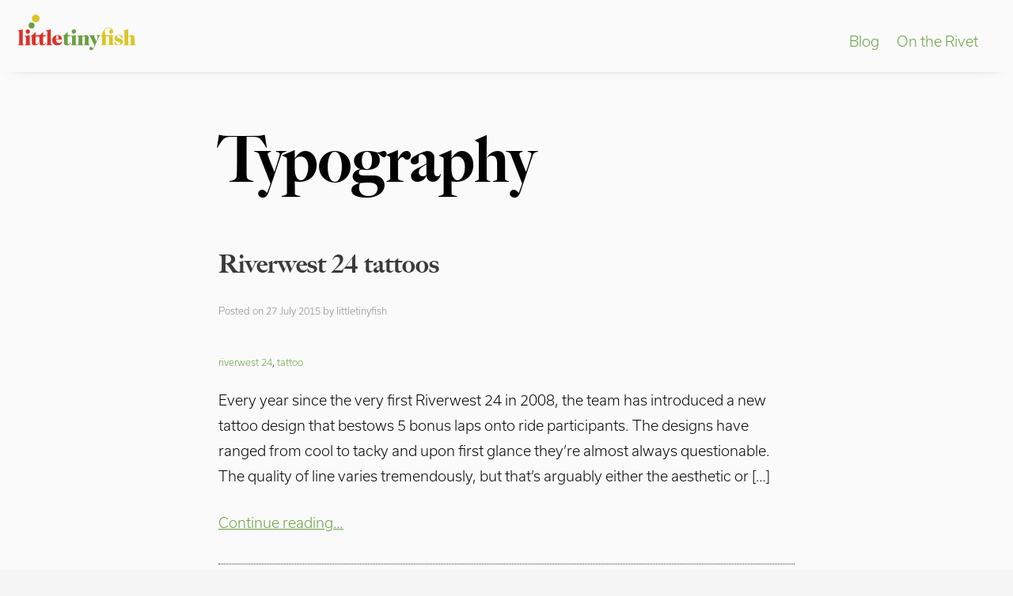

--- FILE ---
content_type: text/html; charset=UTF-8
request_url: https://littletinyfish.com/design/typography/
body_size: 5023
content:
<!doctype html>
<html lang="en-US">
<head>
	<meta charset="UTF-8">
	<meta name="viewport" content="width=device-width, initial-scale=1">
	<link rel="profile" href="https://gmpg.org/xfn/11">

	<title>Typography &#8211; Little Tiny Fish</title>
<meta name='robots' content='max-image-preview:large' />
<link rel="alternate" type="application/rss+xml" title="Little Tiny Fish &raquo; Feed" href="https://littletinyfish.com/feed/" />
<link rel="alternate" type="application/rss+xml" title="Little Tiny Fish &raquo; Comments Feed" href="https://littletinyfish.com/comments/feed/" />
<link rel="alternate" type="application/rss+xml" title="Little Tiny Fish &raquo; Typography Category Feed" href="https://littletinyfish.com/design/typography/feed/" />
<script type="text/javascript">
window._wpemojiSettings = {"baseUrl":"https:\/\/s.w.org\/images\/core\/emoji\/14.0.0\/72x72\/","ext":".png","svgUrl":"https:\/\/s.w.org\/images\/core\/emoji\/14.0.0\/svg\/","svgExt":".svg","source":{"concatemoji":"https:\/\/littletinyfish.com\/wordpress\/wp-includes\/js\/wp-emoji-release.min.js?ver=6.1.9"}};
/*! This file is auto-generated */
!function(e,a,t){var n,r,o,i=a.createElement("canvas"),p=i.getContext&&i.getContext("2d");function s(e,t){var a=String.fromCharCode,e=(p.clearRect(0,0,i.width,i.height),p.fillText(a.apply(this,e),0,0),i.toDataURL());return p.clearRect(0,0,i.width,i.height),p.fillText(a.apply(this,t),0,0),e===i.toDataURL()}function c(e){var t=a.createElement("script");t.src=e,t.defer=t.type="text/javascript",a.getElementsByTagName("head")[0].appendChild(t)}for(o=Array("flag","emoji"),t.supports={everything:!0,everythingExceptFlag:!0},r=0;r<o.length;r++)t.supports[o[r]]=function(e){if(p&&p.fillText)switch(p.textBaseline="top",p.font="600 32px Arial",e){case"flag":return s([127987,65039,8205,9895,65039],[127987,65039,8203,9895,65039])?!1:!s([55356,56826,55356,56819],[55356,56826,8203,55356,56819])&&!s([55356,57332,56128,56423,56128,56418,56128,56421,56128,56430,56128,56423,56128,56447],[55356,57332,8203,56128,56423,8203,56128,56418,8203,56128,56421,8203,56128,56430,8203,56128,56423,8203,56128,56447]);case"emoji":return!s([129777,127995,8205,129778,127999],[129777,127995,8203,129778,127999])}return!1}(o[r]),t.supports.everything=t.supports.everything&&t.supports[o[r]],"flag"!==o[r]&&(t.supports.everythingExceptFlag=t.supports.everythingExceptFlag&&t.supports[o[r]]);t.supports.everythingExceptFlag=t.supports.everythingExceptFlag&&!t.supports.flag,t.DOMReady=!1,t.readyCallback=function(){t.DOMReady=!0},t.supports.everything||(n=function(){t.readyCallback()},a.addEventListener?(a.addEventListener("DOMContentLoaded",n,!1),e.addEventListener("load",n,!1)):(e.attachEvent("onload",n),a.attachEvent("onreadystatechange",function(){"complete"===a.readyState&&t.readyCallback()})),(e=t.source||{}).concatemoji?c(e.concatemoji):e.wpemoji&&e.twemoji&&(c(e.twemoji),c(e.wpemoji)))}(window,document,window._wpemojiSettings);
</script>
<style type="text/css">
img.wp-smiley,
img.emoji {
	display: inline !important;
	border: none !important;
	box-shadow: none !important;
	height: 1em !important;
	width: 1em !important;
	margin: 0 0.07em !important;
	vertical-align: -0.1em !important;
	background: none !important;
	padding: 0 !important;
}
</style>
	<link rel='stylesheet' id='ltf-theme-enhancer-styles-css' href='https://littletinyfish.com/wordpress/wp-content/plugins/ltf-theme-enhancer-styles-1.23.0211/ltf-theme-enhancer-styles.css?ver=1.23.0211-1506' type='text/css' media='all' />
<link rel='stylesheet' id='wp-block-library-css' href='https://littletinyfish.com/wordpress/wp-includes/css/dist/block-library/style.min.css?ver=6.1.9' type='text/css' media='all' />
<link rel='stylesheet' id='classic-theme-styles-css' href='https://littletinyfish.com/wordpress/wp-includes/css/classic-themes.min.css?ver=1' type='text/css' media='all' />
<style id='global-styles-inline-css' type='text/css'>
body{--wp--preset--color--black: #000000;--wp--preset--color--cyan-bluish-gray: #abb8c3;--wp--preset--color--white: #ffffff;--wp--preset--color--pale-pink: #f78da7;--wp--preset--color--vivid-red: #cf2e2e;--wp--preset--color--luminous-vivid-orange: #ff6900;--wp--preset--color--luminous-vivid-amber: #fcb900;--wp--preset--color--light-green-cyan: #7bdcb5;--wp--preset--color--vivid-green-cyan: #00d084;--wp--preset--color--pale-cyan-blue: #8ed1fc;--wp--preset--color--vivid-cyan-blue: #0693e3;--wp--preset--color--vivid-purple: #9b51e0;--wp--preset--gradient--vivid-cyan-blue-to-vivid-purple: linear-gradient(135deg,rgba(6,147,227,1) 0%,rgb(155,81,224) 100%);--wp--preset--gradient--light-green-cyan-to-vivid-green-cyan: linear-gradient(135deg,rgb(122,220,180) 0%,rgb(0,208,130) 100%);--wp--preset--gradient--luminous-vivid-amber-to-luminous-vivid-orange: linear-gradient(135deg,rgba(252,185,0,1) 0%,rgba(255,105,0,1) 100%);--wp--preset--gradient--luminous-vivid-orange-to-vivid-red: linear-gradient(135deg,rgba(255,105,0,1) 0%,rgb(207,46,46) 100%);--wp--preset--gradient--very-light-gray-to-cyan-bluish-gray: linear-gradient(135deg,rgb(238,238,238) 0%,rgb(169,184,195) 100%);--wp--preset--gradient--cool-to-warm-spectrum: linear-gradient(135deg,rgb(74,234,220) 0%,rgb(151,120,209) 20%,rgb(207,42,186) 40%,rgb(238,44,130) 60%,rgb(251,105,98) 80%,rgb(254,248,76) 100%);--wp--preset--gradient--blush-light-purple: linear-gradient(135deg,rgb(255,206,236) 0%,rgb(152,150,240) 100%);--wp--preset--gradient--blush-bordeaux: linear-gradient(135deg,rgb(254,205,165) 0%,rgb(254,45,45) 50%,rgb(107,0,62) 100%);--wp--preset--gradient--luminous-dusk: linear-gradient(135deg,rgb(255,203,112) 0%,rgb(199,81,192) 50%,rgb(65,88,208) 100%);--wp--preset--gradient--pale-ocean: linear-gradient(135deg,rgb(255,245,203) 0%,rgb(182,227,212) 50%,rgb(51,167,181) 100%);--wp--preset--gradient--electric-grass: linear-gradient(135deg,rgb(202,248,128) 0%,rgb(113,206,126) 100%);--wp--preset--gradient--midnight: linear-gradient(135deg,rgb(2,3,129) 0%,rgb(40,116,252) 100%);--wp--preset--duotone--dark-grayscale: url('#wp-duotone-dark-grayscale');--wp--preset--duotone--grayscale: url('#wp-duotone-grayscale');--wp--preset--duotone--purple-yellow: url('#wp-duotone-purple-yellow');--wp--preset--duotone--blue-red: url('#wp-duotone-blue-red');--wp--preset--duotone--midnight: url('#wp-duotone-midnight');--wp--preset--duotone--magenta-yellow: url('#wp-duotone-magenta-yellow');--wp--preset--duotone--purple-green: url('#wp-duotone-purple-green');--wp--preset--duotone--blue-orange: url('#wp-duotone-blue-orange');--wp--preset--font-size--small: 13px;--wp--preset--font-size--medium: 20px;--wp--preset--font-size--large: 36px;--wp--preset--font-size--x-large: 42px;--wp--preset--spacing--20: 0.44rem;--wp--preset--spacing--30: 0.67rem;--wp--preset--spacing--40: 1rem;--wp--preset--spacing--50: 1.5rem;--wp--preset--spacing--60: 2.25rem;--wp--preset--spacing--70: 3.38rem;--wp--preset--spacing--80: 5.06rem;}:where(.is-layout-flex){gap: 0.5em;}body .is-layout-flow > .alignleft{float: left;margin-inline-start: 0;margin-inline-end: 2em;}body .is-layout-flow > .alignright{float: right;margin-inline-start: 2em;margin-inline-end: 0;}body .is-layout-flow > .aligncenter{margin-left: auto !important;margin-right: auto !important;}body .is-layout-constrained > .alignleft{float: left;margin-inline-start: 0;margin-inline-end: 2em;}body .is-layout-constrained > .alignright{float: right;margin-inline-start: 2em;margin-inline-end: 0;}body .is-layout-constrained > .aligncenter{margin-left: auto !important;margin-right: auto !important;}body .is-layout-constrained > :where(:not(.alignleft):not(.alignright):not(.alignfull)){max-width: var(--wp--style--global--content-size);margin-left: auto !important;margin-right: auto !important;}body .is-layout-constrained > .alignwide{max-width: var(--wp--style--global--wide-size);}body .is-layout-flex{display: flex;}body .is-layout-flex{flex-wrap: wrap;align-items: center;}body .is-layout-flex > *{margin: 0;}:where(.wp-block-columns.is-layout-flex){gap: 2em;}.has-black-color{color: var(--wp--preset--color--black) !important;}.has-cyan-bluish-gray-color{color: var(--wp--preset--color--cyan-bluish-gray) !important;}.has-white-color{color: var(--wp--preset--color--white) !important;}.has-pale-pink-color{color: var(--wp--preset--color--pale-pink) !important;}.has-vivid-red-color{color: var(--wp--preset--color--vivid-red) !important;}.has-luminous-vivid-orange-color{color: var(--wp--preset--color--luminous-vivid-orange) !important;}.has-luminous-vivid-amber-color{color: var(--wp--preset--color--luminous-vivid-amber) !important;}.has-light-green-cyan-color{color: var(--wp--preset--color--light-green-cyan) !important;}.has-vivid-green-cyan-color{color: var(--wp--preset--color--vivid-green-cyan) !important;}.has-pale-cyan-blue-color{color: var(--wp--preset--color--pale-cyan-blue) !important;}.has-vivid-cyan-blue-color{color: var(--wp--preset--color--vivid-cyan-blue) !important;}.has-vivid-purple-color{color: var(--wp--preset--color--vivid-purple) !important;}.has-black-background-color{background-color: var(--wp--preset--color--black) !important;}.has-cyan-bluish-gray-background-color{background-color: var(--wp--preset--color--cyan-bluish-gray) !important;}.has-white-background-color{background-color: var(--wp--preset--color--white) !important;}.has-pale-pink-background-color{background-color: var(--wp--preset--color--pale-pink) !important;}.has-vivid-red-background-color{background-color: var(--wp--preset--color--vivid-red) !important;}.has-luminous-vivid-orange-background-color{background-color: var(--wp--preset--color--luminous-vivid-orange) !important;}.has-luminous-vivid-amber-background-color{background-color: var(--wp--preset--color--luminous-vivid-amber) !important;}.has-light-green-cyan-background-color{background-color: var(--wp--preset--color--light-green-cyan) !important;}.has-vivid-green-cyan-background-color{background-color: var(--wp--preset--color--vivid-green-cyan) !important;}.has-pale-cyan-blue-background-color{background-color: var(--wp--preset--color--pale-cyan-blue) !important;}.has-vivid-cyan-blue-background-color{background-color: var(--wp--preset--color--vivid-cyan-blue) !important;}.has-vivid-purple-background-color{background-color: var(--wp--preset--color--vivid-purple) !important;}.has-black-border-color{border-color: var(--wp--preset--color--black) !important;}.has-cyan-bluish-gray-border-color{border-color: var(--wp--preset--color--cyan-bluish-gray) !important;}.has-white-border-color{border-color: var(--wp--preset--color--white) !important;}.has-pale-pink-border-color{border-color: var(--wp--preset--color--pale-pink) !important;}.has-vivid-red-border-color{border-color: var(--wp--preset--color--vivid-red) !important;}.has-luminous-vivid-orange-border-color{border-color: var(--wp--preset--color--luminous-vivid-orange) !important;}.has-luminous-vivid-amber-border-color{border-color: var(--wp--preset--color--luminous-vivid-amber) !important;}.has-light-green-cyan-border-color{border-color: var(--wp--preset--color--light-green-cyan) !important;}.has-vivid-green-cyan-border-color{border-color: var(--wp--preset--color--vivid-green-cyan) !important;}.has-pale-cyan-blue-border-color{border-color: var(--wp--preset--color--pale-cyan-blue) !important;}.has-vivid-cyan-blue-border-color{border-color: var(--wp--preset--color--vivid-cyan-blue) !important;}.has-vivid-purple-border-color{border-color: var(--wp--preset--color--vivid-purple) !important;}.has-vivid-cyan-blue-to-vivid-purple-gradient-background{background: var(--wp--preset--gradient--vivid-cyan-blue-to-vivid-purple) !important;}.has-light-green-cyan-to-vivid-green-cyan-gradient-background{background: var(--wp--preset--gradient--light-green-cyan-to-vivid-green-cyan) !important;}.has-luminous-vivid-amber-to-luminous-vivid-orange-gradient-background{background: var(--wp--preset--gradient--luminous-vivid-amber-to-luminous-vivid-orange) !important;}.has-luminous-vivid-orange-to-vivid-red-gradient-background{background: var(--wp--preset--gradient--luminous-vivid-orange-to-vivid-red) !important;}.has-very-light-gray-to-cyan-bluish-gray-gradient-background{background: var(--wp--preset--gradient--very-light-gray-to-cyan-bluish-gray) !important;}.has-cool-to-warm-spectrum-gradient-background{background: var(--wp--preset--gradient--cool-to-warm-spectrum) !important;}.has-blush-light-purple-gradient-background{background: var(--wp--preset--gradient--blush-light-purple) !important;}.has-blush-bordeaux-gradient-background{background: var(--wp--preset--gradient--blush-bordeaux) !important;}.has-luminous-dusk-gradient-background{background: var(--wp--preset--gradient--luminous-dusk) !important;}.has-pale-ocean-gradient-background{background: var(--wp--preset--gradient--pale-ocean) !important;}.has-electric-grass-gradient-background{background: var(--wp--preset--gradient--electric-grass) !important;}.has-midnight-gradient-background{background: var(--wp--preset--gradient--midnight) !important;}.has-small-font-size{font-size: var(--wp--preset--font-size--small) !important;}.has-medium-font-size{font-size: var(--wp--preset--font-size--medium) !important;}.has-large-font-size{font-size: var(--wp--preset--font-size--large) !important;}.has-x-large-font-size{font-size: var(--wp--preset--font-size--x-large) !important;}
.wp-block-navigation a:where(:not(.wp-element-button)){color: inherit;}
:where(.wp-block-columns.is-layout-flex){gap: 2em;}
.wp-block-pullquote{font-size: 1.5em;line-height: 1.6;}
</style>
<link rel='stylesheet' id='littletinyfish-style-css' href='https://littletinyfish.com/wordpress/wp-content/themes/littletinyfish/style.css?ver=1.23.0211-1919' type='text/css' media='all' />
<link rel="https://api.w.org/" href="https://littletinyfish.com/wp-json/" /><link rel="alternate" type="application/json" href="https://littletinyfish.com/wp-json/wp/v2/categories/141" /><link rel="EditURI" type="application/rsd+xml" title="RSD" href="https://littletinyfish.com/wordpress/xmlrpc.php?rsd" />
<link rel="wlwmanifest" type="application/wlwmanifest+xml" href="https://littletinyfish.com/wordpress/wp-includes/wlwmanifest.xml" />
<meta name="generator" content="WordPress 6.1.9" />
<style>
		</style>
				<style type="text/css">
					.site-title,
			.site-description {
				position: absolute;
				clip: rect(1px, 1px, 1px, 1px);
			}
				</style>
		<style type="text/css" id="custom-background-css">
body.custom-background { background-image: url("https://littletinyfish.com/wordpress/wp-content/uploads/2023/01/bg2.png"); background-position: left top; background-size: auto; background-repeat: repeat; background-attachment: fixed; }
</style>
	<link rel="icon" href="https://littletinyfish.com/wordpress/wp-content/uploads/2017/12/cropped-logo-2017-bubbles-32x32.gif" sizes="32x32" />
<link rel="icon" href="https://littletinyfish.com/wordpress/wp-content/uploads/2017/12/cropped-logo-2017-bubbles-192x192.gif" sizes="192x192" />
<link rel="apple-touch-icon" href="https://littletinyfish.com/wordpress/wp-content/uploads/2017/12/cropped-logo-2017-bubbles-180x180.gif" />
<meta name="msapplication-TileImage" content="https://littletinyfish.com/wordpress/wp-content/uploads/2017/12/cropped-logo-2017-bubbles-270x270.gif" />
	<!-- Fonts -->
	<link rel="stylesheet" href="https://use.typekit.net/aiu1ypy.css">
</head>

<body class="archive category category-typography category-141 custom-background wp-custom-logo hfeed no-sidebar">
<div id="page" class="site">
	<a class="skip-link screen-reader-text" href="#content">Skip to content</a>

	<header id="masthead" class="site-header">
		<div class="site-branding">
			<a href="https://littletinyfish.com/" class="custom-logo-link" rel="home"><img width="792" height="242" src="https://littletinyfish.com/wordpress/wp-content/uploads/2019/10/logo-2019.svg" class="custom-logo" alt="Little Tiny Fish" decoding="async" /></a>				<p class="site-title"><a href="https://littletinyfish.com/" rel="home">Little Tiny Fish</a></p>
								<p class="site-description">A designer from Milwaukee, WI</p>
					</div><!-- .site-branding -->

		<nav id="site-navigation" class="main-navigation">
			<button class="menu-toggle" aria-controls="primary-menu" aria-expanded="false"></button>
			<div class="menu-main-container"><ul id="primary-menu" class="menu"><li id="menu-item-665" class="menu-item menu-item-type-taxonomy menu-item-object-category menu-item-665"><a href="https://littletinyfish.com/blog/">Blog</a></li>
<li id="menu-item-663" class="menu-item menu-item-type-custom menu-item-object-custom menu-item-663"><a href="http://littletinyfish.com/on-the-rivet">On the Rivet</a></li>
</ul></div>		</nav><!-- #site-navigation -->
	</header><!-- #masthead -->

	<div id="content" class="site-content">

	<div id="primary" class="content-area">
		<main id="main" class="site-main">

		
			<header class="page-header">
				<h1 class="page-title"><span class="screen-reader-text">Category: </span><span>Typography</span></h1>			</header><!-- .page-header -->

			
<article id="post-329" class="post-329 post type-post status-publish format-standard hentry category-blog category-cycling category-design category-milwaukee category-typography tag-riverwest-24 tag-tattoo">
	<header class="entry-header">
		<h2 class="entry-title"><a href="https://littletinyfish.com/riverwest-24-tattoos/" rel="bookmark">Riverwest 24 tattoos</a></h2>			<div class="entry-meta">
				<span class="posted-on">Posted on <a href="https://littletinyfish.com/riverwest-24-tattoos/" rel="bookmark"><time class="entry-date published" datetime="2015-07-27T15:33:17-05:00">27 July 2015</time><time class="updated" datetime="2025-07-21T15:27:03-05:00">21 July 2025</time></a></span><span class="byline"> by <span class="author vcard"><a class="url fn n" href="https://littletinyfish.com/author/littletinyfish/">littletinyfish</a></span></span>			</div><!-- .entry-meta -->
		
		
	</header><!-- .entry-header -->

	
	<div class="entry-content">
		<span class="tags-links"><a href="https://littletinyfish.com/tag/riverwest-24/" rel="tag">riverwest 24</a>, <a href="https://littletinyfish.com/tag/tattoo/" rel="tag">tattoo</a></span><p>Every year since the very first Riverwest 24 in 2008, the team has introduced a new tattoo design that bestows 5 bonus laps onto ride participants. The designs have ranged from cool to tacky and upon first glance they&#8217;re almost always questionable. The quality of line varies tremendously, but that&#8217;s arguably either the aesthetic or [&hellip;]</p>
<a href="https://littletinyfish.com/riverwest-24-tattoos/" title="Riverwest 24 tattoos">Continue reading&hellip;</a>	</div><!-- .entry-content -->

	<footer class="entry-footer">
		<span class="cat-links">Posted in <a href="https://littletinyfish.com/blog/" rel="category tag">Blog</a>, <a href="https://littletinyfish.com/cycling/" rel="category tag">Cycling</a>, <a href="https://littletinyfish.com/design/" rel="category tag">Design</a>, <a href="https://littletinyfish.com/milwaukee/" rel="category tag">Milwaukee</a>, <a href="https://littletinyfish.com/design/typography/" rel="category tag">Typography</a></span>	</footer><!-- .entry-footer -->
</article><!-- #post-329 -->

		</main><!-- #main -->
	</div><!-- #primary -->
	<span class="wp-page-type">Archive</span>

	</div><!-- #content -->

	<footer id="colophon" class="site-footer">
		<div class="site-info">
			<span>&copy; 2019-present Little Tiny Fish.</span>
			<div class="menu-social-ltf-container"><ul id="menu-social-ltf" class="menu"><li id="menu-item-656" class="instagram menu-item menu-item-type-custom menu-item-object-custom menu-item-656"><a title="Follow Jason McDowell on Instagram" href="http://instagram.com/littletinyfish"><span am_icon="instagram"></span></a></li>
<li id="menu-item-254" class="twitter menu-item menu-item-type-custom menu-item-object-custom menu-item-254"><a title="Follow Jason McDowell on Twitter" href="https://twitter.com/littletinyfish"><span am_icon="twitter"></span></a></li>
<li id="menu-item-255" class="facebook menu-item menu-item-type-custom menu-item-object-custom menu-item-255"><a title="Follow Jason McDowell on Facebook" href="https://facebook.com/littletinyfish"><span am_icon="facebook"></span></a></li>
</ul></div>		</div><!-- .site-info -->
	</footer><!-- #colophon -->
</div><!-- #page -->

<script type='text/javascript' src='https://littletinyfish.com/wordpress/wp-content/themes/littletinyfish/js/navigation.js?ver=1.23.0211' id='littletinyfish-navigation-js'></script>
<script type='text/javascript' src='https://littletinyfish.com/wordpress/wp-content/themes/littletinyfish/js/skip-link-focus-fix.js?ver=1.23.0211' id='littletinyfish-skip-link-focus-fix-js'></script>

<style type="text/css" rel="stylesheet">
	html {
		margin-top: 0 !important;
	}
</style>

</body>
</html>


--- FILE ---
content_type: text/css
request_url: https://littletinyfish.com/wordpress/wp-content/plugins/ltf-theme-enhancer-styles-1.23.0211/ltf-theme-enhancer-styles.css?ver=1.23.0211-1506
body_size: 198
content:
:root{--fs: 18px;--fs-xs: calc( var(--fs) * .5);--fs-s: calc( var(--fs) * .75);--fs-m: calc( var(--fs) * 1.25);--fs-l: calc( var(--fs) * 1.5);--lh: 1.4;--lh_xs: calc( var(--lh) - .4);--lh-s: calc( var(--lh) - .2);--lh-m: calc( var(--lh) + .2);--lh-l: calc( var(--lh) + .4);--lsp: 1em;--lsp-xs: calc( var(--lsp) - .4em);--lsp-s: calc( var(--lsp) - .2em);--lsp-m: calc( var(--lsp) + .2em);--lsp-l: calc( var(--lsp) + .4em);--lsp-xl: calc( var(--lsp) + 1em);--maxw: 1200px;--maxw80: 70ch;--container-padding: var(--lsp) 2ch}@media screen and (min-width: 750px){:root{--container-padding: var(--lsp) 2ch}}@media screen and (min-width: 1020px){:root{--fs: 20px;--container-padding: var(--lsp) 3ch}}@media screen and (min-width: 1400px){:root{--fs: 22px}}.post-type-archive-ltf-portfolio main .entry-meta{display:none}@media screen and (min-width: 750px){.post-type-archive-ltf-portfolio main{margin:0;max-width:unset}.post-type-archive-ltf-portfolio .ltf-portfolio{display:grid;grid-template-columns:1fr 1fr;grid-column-gap:2ch;width:100%}.post-type-archive-ltf-portfolio .ltf-portfolio header{grid-column:2;margin-bottom:0}.post-type-archive-ltf-portfolio .ltf-portfolio .post-thumbnail{grid-column:1;grid-row:1 / span 2;margin:0}.post-type-archive-ltf-portfolio .ltf-portfolio .entry-content{grid-column:2;grid-row:2;margin:0}}


--- FILE ---
content_type: text/css
request_url: https://littletinyfish.com/wordpress/wp-content/themes/littletinyfish/style.css?ver=1.23.0211-1919
body_size: 4945
content:
/*!
Theme Name: littletinyfish
Theme URI: http://underscores.me/
Author: Underscores.me
Author URI: http://underscores.me/
Description: Description
Version: 1.0.0
License: GNU General Public License v2 or later
License URI: LICENSE
Text Domain: littletinyfish
Tags: custom-background, custom-logo, custom-menu, featured-images, threaded-comments, translation-ready

This theme, like WordPress, is licensed under the GPL.
Use it to make something cool, have fun, and share what you've learned with others.

littletinyfish is based on Underscores https://underscores.me/, (C) 2012-2017 Automattic, Inc.
Underscores is distributed under the terms of the GNU GPL v2 or later.

Normalizing styles have been helped along thanks to the fine work of
Nicolas Gallagher and Jonathan Neal https://necolas.github.io/normalize.css/
*/html{line-height:1.15;-webkit-text-size-adjust:100%}body{margin:0}h1{font-size:2em;margin:0.67em 0}hr{box-sizing:content-box;height:0;overflow:visible}pre{font-family:monospace, monospace;font-size:1em}a{background-color:transparent}abbr[title]{border-bottom:none;text-decoration:underline;text-decoration:underline dotted}b,strong{font-weight:600}code,kbd,samp{font-family:monospace, monospace;font-size:1em}small{font-size:80%}sub,sup{font-size:75%;line-height:0;position:relative;vertical-align:baseline}sub{bottom:-0.25em}sup{top:-0.5em}img{border-style:none}button,input,optgroup,select,textarea{font-family:inherit;font-size:100%;line-height:1.15;margin:0}button,input{overflow:visible}button,select{text-transform:none}button,[type="button"],[type="reset"],[type="submit"]{-webkit-appearance:button}button::-moz-focus-inner,[type="button"]::-moz-focus-inner,[type="reset"]::-moz-focus-inner,[type="submit"]::-moz-focus-inner{border-style:none;padding:0}button:-moz-focusring,[type="button"]:-moz-focusring,[type="reset"]:-moz-focusring,[type="submit"]:-moz-focusring{outline:1px dotted ButtonText}fieldset{padding:0.35em 0.75em 0.625em}legend{box-sizing:border-box;color:inherit;display:table;max-width:100%;padding:0;white-space:normal}progress{vertical-align:baseline}textarea{overflow:auto}[type="checkbox"],[type="radio"]{box-sizing:border-box;padding:0}[type="number"]::-webkit-inner-spin-button,[type="number"]::-webkit-outer-spin-button{height:auto}[type="search"]{-webkit-appearance:textfield;outline-offset:-2px}[type="search"]::-webkit-search-decoration{-webkit-appearance:none}::-webkit-file-upload-button{-webkit-appearance:button;font:inherit}details{display:block}summary{display:list-item}template{display:none}[hidden]{display:none}body,button,input,select,optgroup,textarea{color:#404040;font-family:sans-serif;font-size:16px;font-size:1rem;line-height:1.5}h1,h2,h3,h4,h5,h6{clear:both}p{margin-bottom:1.5em}dfn,cite,em,i{font-style:italic}blockquote{margin:0 1.5em}address{margin:0 0 1.5em}pre{background:#eee;font-family:"Courier 10 Pitch", Courier, monospace;font-size:15px;font-size:0.9375rem;line-height:1.6;margin-bottom:1.6em;max-width:100%;overflow:auto;padding:1.6em}code,kbd,tt,var{font-family:Monaco, Consolas, "Andale Mono", "DejaVu Sans Mono", monospace;font-size:15px;font-size:0.9375rem}abbr,acronym{border-bottom:1px dotted #666;cursor:help}mark,ins{background:#fff9c0;text-decoration:none}big{font-size:125%}html{box-sizing:border-box}*,*:before,*:after{box-sizing:inherit}body{background:#fff}hr{background-color:#ccc;border:0;height:1px;margin-bottom:1.5em}ul,ol{margin:0 0 1.5em 3em}ul{list-style:disc}ol{list-style:decimal}li>ul,li>ol{margin-bottom:0;margin-left:1.5em}dt{font-weight:bold}dd{margin:0 1.5em 1.5em}img{height:auto;max-width:100%}figure{margin:1em 0}table{margin:0 0 1.5em;width:100%}button,input[type="button"],input[type="reset"],input[type="submit"]{border:1px solid;border-color:#ccc #ccc #bbb;border-radius:3px;background:#e6e6e6;color:rgba(0,0,0,0.8);font-size:12px;font-size:0.75rem;line-height:1;padding:.6em 1em .4em}button:hover,input[type="button"]:hover,input[type="reset"]:hover,input[type="submit"]:hover{border-color:#ccc #bbb #aaa}button:active,button:focus,input[type="button"]:active,input[type="button"]:focus,input[type="reset"]:active,input[type="reset"]:focus,input[type="submit"]:active,input[type="submit"]:focus{border-color:#aaa #bbb #bbb}input[type="text"],input[type="email"],input[type="url"],input[type="password"],input[type="search"],input[type="number"],input[type="tel"],input[type="range"],input[type="date"],input[type="month"],input[type="week"],input[type="time"],input[type="datetime"],input[type="datetime-local"],input[type="color"],textarea{color:#666;border:1px solid #ccc;border-radius:3px;padding:3px}input[type="text"]:focus,input[type="email"]:focus,input[type="url"]:focus,input[type="password"]:focus,input[type="search"]:focus,input[type="number"]:focus,input[type="tel"]:focus,input[type="range"]:focus,input[type="date"]:focus,input[type="month"]:focus,input[type="week"]:focus,input[type="time"]:focus,input[type="datetime"]:focus,input[type="datetime-local"]:focus,input[type="color"]:focus,textarea:focus{color:#111}select{border:1px solid #ccc}textarea{width:100%}.main-navigation{clear:both;display:block;float:left;width:100%}.main-navigation ul{display:none;list-style:none;margin:0;padding-left:0}.main-navigation ul ul{box-shadow:0 3px 3px rgba(0,0,0,0.2);float:left;position:absolute;top:100%;left:-999em;z-index:99999}.main-navigation ul ul ul{left:-999em;top:0}.main-navigation ul ul li:hover>ul,.main-navigation ul ul li.focus>ul{left:100%}.main-navigation ul ul a{width:200px}.main-navigation ul li:hover>ul,.main-navigation ul li.focus>ul{left:auto}.main-navigation li{float:left;position:relative}.main-navigation a{display:block;text-decoration:none}.menu-toggle,.main-navigation.toggled ul{display:block}@media screen and (min-width: 37.5em){.menu-toggle{display:none}.main-navigation ul{display:block}}.site-main .comment-navigation,.site-main .posts-navigation,.site-main .post-navigation{margin:0 0 1.5em;overflow:hidden}.comment-navigation .nav-previous,.posts-navigation .nav-previous,.post-navigation .nav-previous{float:left;width:50%}.comment-navigation .nav-next,.posts-navigation .nav-next,.post-navigation .nav-next{float:right;text-align:right;width:50%}.screen-reader-text{border:0;clip:rect(1px, 1px, 1px, 1px);clip-path:inset(50%);height:1px;margin:-1px;overflow:hidden;padding:0;position:absolute !important;width:1px;word-wrap:normal !important}.screen-reader-text:focus{background-color:#f1f1f1;border-radius:3px;box-shadow:0 0 2px 2px rgba(0,0,0,0.6);clip:auto !important;clip-path:none;color:#21759b;display:block;font-size:14px;font-size:0.875rem;font-weight:bold;height:auto;left:5px;line-height:normal;padding:15px 23px 14px;text-decoration:none;top:5px;width:auto;z-index:100000}#content[tabindex="-1"]:focus{outline:0}.alignleft{display:inline;float:left;margin-right:1.5em}.alignright{display:inline;float:right;margin-left:1.5em}.aligncenter{clear:both;display:block;margin-left:auto;margin-right:auto}.clear:before,.clear:after,.entry-content:before,.entry-content:after,.comment-content:before,.comment-content:after,.site-header:before,.site-header:after,.site-content:before,.site-content:after,.site-footer:before,.site-footer:after{content:"";display:table;table-layout:fixed}.clear:after,.entry-content:after,.comment-content:after,.site-header:after,.site-content:after,.site-footer:after{clear:both}.widget{margin:0 0 1.5em}.widget select{max-width:100%}.sticky{display:block}.post,.page{margin:0 0 1.5em}.updated:not(.published){display:none}.page-content,.entry-content,.entry-summary{margin:1.5em 0 0}.page-links{clear:both;margin:0 0 1.5em}.comment-content a{word-wrap:break-word}.bypostauthor{display:block}.infinite-scroll .posts-navigation,.infinite-scroll.neverending .site-footer{display:none}.infinity-end.neverending .site-footer{display:block}.page-content .wp-smiley,.entry-content .wp-smiley,.comment-content .wp-smiley{border:none;margin-bottom:0;margin-top:0;padding:0}embed,iframe,object{max-width:100%}.custom-logo-link{display:inline-block}.wp-caption{margin-bottom:1.5em;max-width:100%}.wp-caption img[class*="wp-image-"]{display:block;margin-left:auto;margin-right:auto}.wp-caption .wp-caption-text{margin:0.8075em 0}.wp-caption-text{text-align:center}.gallery{margin-bottom:1.5em}.gallery-item{display:inline-block;text-align:center;vertical-align:top;width:100%}.gallery-columns-2 .gallery-item{max-width:50%}.gallery-columns-3 .gallery-item{max-width:33.33%}.gallery-columns-4 .gallery-item{max-width:25%}.gallery-columns-5 .gallery-item{max-width:20%}.gallery-columns-6 .gallery-item{max-width:16.66%}.gallery-columns-7 .gallery-item{max-width:14.28%}.gallery-columns-8 .gallery-item{max-width:12.5%}.gallery-columns-9 .gallery-item{max-width:11.11%}.gallery-caption{display:block}:root{--fs: 16px;--fs-s: calc(var(--fs) / 1.5);--fs-m: calc(var(--fs) * 1.25);--fs-l: calc(var(--fs) * 1.75);--fs-xl: calc(var(--fs) * 2.25);--fs-xxl: calc(var(--fs) * 4.5);--lh: 1.8;--lh-s: 1.4}@media screen and (min-width: 550px){:root{--fs: 18px}}html{margin:0;padding:0}body{margin:0;padding:0;font-size:var(--fs);line-height:var(--lh);background-color:#f5f5f5;color:#010101;font-family:usual,sans-serif;font-weight:300}body.post,body.page{margin:0}h1,h2,h3,h4,h5,h6{font-family:big-caslon-fb,serif;font-weight:800}h1{font-size:var(--fs-l);line-height:var(--lh-s)}h2{font-size:var(--fs-m);line-height:var(--lh-s)}h3{font-size:var(--fs);line-height:var(--lh-s)}h4{font-size:var(--fs-s);line-height:var(--lh-s)}h5,h6{font-size:var(--fs-s);line-height:var(--lh-s)}@media screen and (min-width: 600px){h1{font-size:var(--fs-xxl);line-height:var(--lh-s)}h2{font-size:var(--fs-l);line-height:var(--lh-s)}h3{font-size:var(--fs-m);line-height:var(--lh-s)}h4{font-size:var(--fs);line-height:var(--lh-s)}h5,h6{font-size:var(--fs-s);line-height:var(--lh-s)}}a,a:visited{color:#6b9f41;text-decoration:none}a:hover,a:active{color:#6b9f41;text-decoration:underline}figure figcaption{margin-top:1em;letter-spacing:.05ch;font-size:.8em;text-align:center;color:#8c788c}blockquote{font-size:var(--fs);margin:0 0 1em 0;margin:2em auto;padding-bottom:2em;padding-left:1em;border-bottom:1px dotted black;border-left:1ch solid lightgray}cite{font-size:var(--fs-s);line-height:var(--lh-s)}#page{position:relative;display:flex;flex-direction:column;align-items:flex-start;min-height:100vh}.icon,[am_icon]{display:flex;width:33px;height:33px;justify-content:center;align-items:center;padding:1px;transition:transform .125s 0s}.icon:hover,[am_icon]:hover{transform:scale(1.2)}[am_icon]{width:1em;height:1em;background-size:100%;background-repeat:no-repeat;background-position:center center}[am_btn]{display:block;width:max-content;text-align:center;margin-right:auto;margin-left:auto;padding:.5em 1ch;background-color:#dc3127;border-radius:5px;color:#fafafa;text-decoration:none !important}[am_btn]:hover{text-decoration:none;color:#fafafa;background-color:#e27d7d !important}[am_video],.video{position:relative;width:100%;margin-bottom:1em;padding-top:56%}[am_video] object,[am_video] iframe,.video object,.video iframe{position:absolute;top:0;width:100%;height:100%}[am_grid]{display:grid;grid-row-gap:1em;grid-column-gap:1ch}[am_grid~="2x"]{grid-template-columns:1fr 1fr}[am_group~="store"]{display:grid;grid-template-columns:1fr 1fr;grid-column-gap:1ch;grid-row-gap:1em}[am_storeitem]{border-radius:3px;border:1px solid lightgray;padding:1em 1ch;text-align:center}.warning{color:#dc3127}[am_icon~="instagram"]{background-image:url(images/icons/social/instagram-black.svg)}[am_icon~="twitter"]{background-image:url(images/icons/social/twitter-black.svg)}[am_icon~="facebook"]{background-image:url(images/icons/social/facebook-black.svg)}[am_icon~="email"]{background-image:url(images/icons/social/email-black.svg)}.site-header{position:relative;width:100%;padding:.5em 1ch;background-color:#fafafa;box-shadow:0px 3px 20px -18px black;z-index:100}@media screen and (min-width: 600px){.site-header{padding:1em 2ch}}.custom-logo-link{display:block;max-width:150px}.main-navigation{position:absolute;top:1.2em;right:1.5ch;display:flex;flex-direction:column;align-items:flex-end;width:auto}@media screen and (min-width: 600px){.main-navigation{top:2em;right:2ch;display:flex;justify-content:flex-end;float:right;width:calc(100% - 150px - 6ch)}}.main-navigation .menu-toggle{height:33px;width:33px;border:0;border-radius:0;background-color:transparent;background-image:url(images/icons/menu-black.svg);background-repeat:no-repeat;background-size:100%;background-position:center center;cursor:pointer}.main-navigation ul[aria-expanded~="true"]{display:flex;flex-direction:column}.main-navigation ul{background-color:#fafafa;box-shadow:0px 3px 20px -18px #010101}.main-navigation ul li{padding:.5em 1ch;margin:0}.main-navigation ul li a:hover{text-decoration:none}.main-navigation ul li:hover{background-color:#cdddb1}@media screen and (min-width: 600px){.main-navigation ul li{padding:0;background-color:transparent}.main-navigation ul li:hover{background-color:transparent}.main-navigation ul li:not(last-of-type){margin-right:2ch}.main-navigation ul li a:hover{text-decoration:underline}}.site-content{display:flex;flex-direction:column;flex-grow:1;width:100%;max-width:1400px;margin-right:auto;margin-left:auto;padding:0 1ch;background-color:#fafafa}@media screen and (min-width: 600px){.site-content{flex-direction:row}}#primary{width:100%;max-width:1000px}.site-main{width:100%;max-width:728px;margin-right:auto;margin-left:auto}.content-area{margin-right:auto;margin-left:auto}article.post,article.ltf-portfolio,article.attachment{margin-bottom:2em;padding-bottom:2em;border-bottom:1px dotted #3a3a3a}article.post h2 a,article.ltf-portfolio h2 a,article.attachment h2 a{color:#3a3a3a;text-decoration:none}article.post .entry-header,article.ltf-portfolio .entry-header,article.attachment .entry-header{margin-bottom:2em}article.post .entry-meta,article.ltf-portfolio .entry-meta,article.attachment .entry-meta{font-size:var(--fs-s);color:#888}article.post .entry-meta a,article.ltf-portfolio .entry-meta a,article.attachment .entry-meta a{color:#888;text-decoration:none}article.post .entry-meta a:hover,article.post .entry-meta a:active,article.ltf-portfolio .entry-meta a:hover,article.ltf-portfolio .entry-meta a:active,article.attachment .entry-meta a:hover,article.attachment .entry-meta a:active{text-decoration:underline}article.post .entry-content ul,article.post .entry-content ol,article.ltf-portfolio .entry-content ul,article.ltf-portfolio .entry-content ol,article.attachment .entry-content ul,article.attachment .entry-content ol{margin:0 0 0 1ch;padding:0 0 0 2ch}article.post .entry-content a,article.ltf-portfolio .entry-content a,article.attachment .entry-content a{text-decoration:underline}article.post .entry-content a:hover,article.post .entry-content a:active,article.ltf-portfolio .entry-content a:hover,article.ltf-portfolio .entry-content a:active,article.attachment .entry-content a:hover,article.attachment .entry-content a:active{background-color:#cdddb1}article.post .entry-content>figure.wp-block-image,article.ltf-portfolio .entry-content>figure.wp-block-image,article.attachment .entry-content>figure.wp-block-image{perspective:1500px}article.post .entry-content>figure.wp-block-image>*:first-child,article.ltf-portfolio .entry-content>figure.wp-block-image>*:first-child,article.attachment .entry-content>figure.wp-block-image>*:first-child{display:block;transform-origin:center center;transition:transform .125s ease-out, box-shadow .125s ease-out}article.post .entry-content>figure.wp-block-image>*:first-child:hover,article.ltf-portfolio .entry-content>figure.wp-block-image>*:first-child:hover,article.attachment .entry-content>figure.wp-block-image>*:first-child:hover{transform:rotateY(0) scale(1) !important;box-shadow:0 5px 10px -2px rgba(40,0,40,0.15) !important}article.post .entry-content>figure.wp-block-image:nth-of-type(odd)>*:first-child,article.ltf-portfolio .entry-content>figure.wp-block-image:nth-of-type(odd)>*:first-child,article.attachment .entry-content>figure.wp-block-image:nth-of-type(odd)>*:first-child{box-shadow:-18px 5px 10px -10px rgba(40,0,40,0.15);transform:rotateY(13deg) scale(0.95) translateX(2ch)}article.post .entry-content>figure.wp-block-image:nth-of-type(even)>*:first-child,article.ltf-portfolio .entry-content>figure.wp-block-image:nth-of-type(even)>*:first-child,article.attachment .entry-content>figure.wp-block-image:nth-of-type(even)>*:first-child{box-shadow:18px 5px 10px -10px rgba(40,0,40,0.15);transform:rotateY(-13deg) scale(0.95) translateX(-2ch)}article.post .entry-content .tags-links,article.ltf-portfolio .entry-content .tags-links,article.attachment .entry-content .tags-links{font-size:var(--fs-s);line-height:1.4}article.post .entry-content .tags-links a,article.ltf-portfolio .entry-content .tags-links a,article.attachment .entry-content .tags-links a{text-decoration:none}article.post .entry-content .tags-links a::first-letter,article.ltf-portfolio .entry-content .tags-links a::first-letter,article.attachment .entry-content .tags-links a::first-letter{text-transform:capitalize}article.post figure.is-type-video .wp-block-embed__wrapper,article.ltf-portfolio figure.is-type-video .wp-block-embed__wrapper,article.attachment figure.is-type-video .wp-block-embed__wrapper{padding-top:66%}article.post figure.is-type-video .wp-block-embed__wrapper iframe,article.ltf-portfolio figure.is-type-video .wp-block-embed__wrapper iframe,article.attachment figure.is-type-video .wp-block-embed__wrapper iframe{position:absolute;top:0;left:0;width:100%;height:100%}article.post .cat-links,article.ltf-portfolio .cat-links,article.attachment .cat-links{display:none}.post-thumbnail{margin-top:2em;border-radius:3px}.post-thumbnail img{display:block;width:auto;box-shadow:0px 3px 20px -18px black}.post-nav{display:flex;justify-content:space-between;margin-bottom:2em}.post-nav .prev-post,.post-nav .next-post{max-width:calc(50% - 1ch)}#sidebar-rainbows{align-self:flex-start;margin:2em auto auto 2ch}@media screen and (min-width: 600px){#sidebar-rainbows{position:sticky;top:2em;margin-bottom:2em}}#sidebar-rainbows .widget{font-size:var(--fs-s)}#sidebar-rainbows .widget-title{font-size:var(--fs-s)}#sidebar-rainbows ul{margin-left:0;padding-left:0;list-style:none}#sidebar-rainbows .cat-post-current{background-color:#cdddb1}#colophon{bottom:0;width:100%;background-color:#dcc525;padding:.5em 1ch;align-self:flex-end}.site-info{display:flex;justify-content:space-between;align-items:center;max-width:1400px;margin-right:auto;margin-left:auto;padding-right:2ch;padding-left:2ch;font-size:var(--fs-s);text-align:left}.site-info>*{max-width:calc(50% - 1ch)}.menu-social-ltf-container ul{display:flex;flex-direction:row;flex-wrap:nowrap;margin:0 0 0 2ch;padding:0;list-style:none}.menu-social-ltf-container li:not(last-of-type){margin-right:.5ch}.menu-social-ltf-container [am_icon]{width:20px;height:20px}.menu-social-ltf-container [am_icon]:not(last-of-type){margin-right:1ch}.menu-social-ltf-container [am_icon~="instagram"]{background-image:url(images/icons/social/instagram-black.svg)}.menu-social-ltf-container [am_icon~="twitter"]{background-image:url(images/icons/social/twitter-black.svg)}.menu-social-ltf-container [am_icon~="facebook"]{background-image:url(images/icons/social/facebook-black.svg)}.menu-social-ltf-container [am_icon~="email"]{background-image:url(images/icons/social/email-black.svg)}.home article{margin-top:2em}.home .entry-header{display:none}.archive-description{margin-bottom:4em;padding-top:2em;padding-bottom:2em;border-bottom:1px dotted #010101}.read-more{text-align:right}.wp-block-group.ltf-sample-gallery .wp-block-group__inner-container{display:grid;grid-template-columns:1fr 1fr;grid-column-gap:2ch;grid-template-rows:auto;grid-row-gap:1em}.wp-block-group.ltf-sample-gallery .wp-block-group__inner-container figure{margin:0}.wp-block-gallery{display:grid !important;grid-template-rows:auto;grid-row-gap:1em !important;grid-column-gap:2ch !important}.wp-block-gallery .blocks-gallery-caption{grid-column:1 / -1}.wp-block-gallery.columns-2{grid-template-columns:repeat(2, 1fr)}.wp-block-gallery.columns-3{grid-template-columns:repeat(3, 1fr)}.wp-block-gallery.columns-4{grid-template-columns:repeat(4, 1fr)}.wp-block-gallery.columns-5{grid-template-columns:repeat(5, 1fr)}.wp-block-gallery.columns-6{grid-template-columns:repeat(6, 1fr)}.wp-block-gallery.columns-7{grid-template-columns:repeat(7, 1fr)}.wp-block-gallery.columns-8{grid-template-columns:repeat(8, 1fr)}.wp-block-gallery figure.wp-block-image:not(#individual-image){width:100% !important;height:100% !important;border:1px solid #dfdfdf;border-radius:3px}.wp-block-gallery figure.wp-block-image:not(#individual-image) a{display:flex;align-items:center;justify-content:center}.wp-block-gallery figure.wp-block-image:not(#individual-image) img{width:auto;max-width:100%;max-height:350px;object-fit:contain;margin:auto}#sidebar-rainbows li a{display:flex;align-items:center}#sidebar-rainbows [am_icon]{display:inline-block;width:1em;margin-right:1ch}#sidebar-rainbows [am_icon~="instagram"]{background-image:url(images/icons/social/instagram-black.svg)}#sidebar-rainbows [am_icon~="twitter"]{background-image:url(images/icons/social/twitter-black.svg)}#sidebar-rainbows [am_icon~="facebook"]{background-image:url(images/icons/social/facebook-black.svg)}body{top:0}#wpadminbar{display:none}.edit-link{float:right;font-size:8px}.wp-page-type{font-size:8px;position:absolute;bottom:0;left:0;opacity:.2}


--- FILE ---
content_type: image/svg+xml
request_url: https://littletinyfish.com/wordpress/wp-content/themes/littletinyfish/images/icons/social/twitter-black.svg
body_size: 213
content:
<?xml version="1.0" encoding="utf-8"?>
<!-- Generator: Adobe Illustrator 23.0.3, SVG Export Plug-In . SVG Version: 6.00 Build 0)  -->
<svg version="1.1" id="Layer_1" xmlns="http://www.w3.org/2000/svg" xmlns:xlink="http://www.w3.org/1999/xlink" x="0px" y="0px"
	 viewBox="0 0 179 145" style="enable-background:new 0 0 179 145;" xml:space="preserve">
<style type="text/css">
	.st0{fill:#010101;}
</style>
<path class="st0" d="M3.9,126.9c0,0,27.1,5,51.5-14.5c0,0-24.1,0.2-32.5-24.4c0,0,5.9,1.4,15.4-0.6c0,0-26.4-4.7-28.2-35.1
	c0,0,6.9,4.3,16.4,4.7c0,0-25.8-16.4-11.2-47.3c0,0,25.6,34.7,72.9,36.7c0,0-6-18.2,9.4-33.4c15.2-15,37.7-11.8,50.3,1.1
	c0,0,13.2-2,22.1-8.3c0,0-3.4,12.8-14.6,19.1c0,0,8.9-0.2,19.7-5.1c0,0-9.1,12.7-17.6,18.1c0,0,4.6,45.2-34.9,81.1
	C83,155,26.8,144,3.9,126.9z"/>
</svg>


--- FILE ---
content_type: image/svg+xml
request_url: https://littletinyfish.com/wordpress/wp-content/themes/littletinyfish/images/icons/social/facebook-black.svg
body_size: 135
content:
<?xml version="1.0" encoding="utf-8"?>
<!-- Generator: Adobe Illustrator 23.0.3, SVG Export Plug-In . SVG Version: 6.00 Build 0)  -->
<svg version="1.1" id="Layer_1" xmlns="http://www.w3.org/2000/svg" xmlns:xlink="http://www.w3.org/1999/xlink" x="0px" y="0px"
	 viewBox="0 0 156.7 154.7" style="enable-background:new 0 0 156.7 154.7;" xml:space="preserve">
<style type="text/css">
	.st0{fill:#010101;}
</style>
<path class="st0" d="M60.3,153.1V75H45.7V52.3h15.7c0,0,0-22.8,0-26c0-5.9,1.7-11,7.3-16s16.7-8.7,29-8S118.3,4,118.3,4l-3.7,24
	c0,0-6.5-3-15.2-2S91,33.3,91,35.3S91,52,91,52h24.3l-2,23H90.7v78L60.3,153.1z"/>
</svg>


--- FILE ---
content_type: image/svg+xml
request_url: https://littletinyfish.com/wordpress/wp-content/themes/littletinyfish/images/icons/social/instagram-black.svg
body_size: 361
content:
<?xml version="1.0" encoding="utf-8"?>
<!-- Generator: Adobe Illustrator 23.0.3, SVG Export Plug-In . SVG Version: 6.00 Build 0)  -->
<svg version="1.1" id="Layer_3" xmlns="http://www.w3.org/2000/svg" xmlns:xlink="http://www.w3.org/1999/xlink" x="0px" y="0px"
	 viewBox="0 0 600 600" style="enable-background:new 0 0 600 600;" xml:space="preserve">
<style type="text/css">
	.st0{fill:#010101;}
</style>
<path class="st0" d="M299.5,452.9c-84.4,0-153.1-68.7-153.1-153.1s68.7-153.1,153.1-153.1s153.1,68.7,153.1,153.1
	S384,452.9,299.5,452.9z M299.5,200.7c-54.6,0-99.1,44.4-99.1,99.1s44.4,99.1,99.1,99.1s99.1-44.4,99.1-99.1
	S354.2,200.7,299.5,200.7z"/>
<path class="st0" d="M403.3,595.2H197c-66,0-113.8-16.4-146.1-50c-32.6-34-48.5-84.8-48.5-155.4V209.2c0-70.6,15.9-121.4,48.5-155.4
	C83.2,20.1,131,3.7,197,3.7h206.3c66,0,113.8,16.4,146.1,50c32.6,34,48.5,84.8,48.5,155.4v180.5c0,70.6-15.9,121.4-48.5,155.4
	C517.1,578.8,469.3,595.2,403.3,595.2z M197,58.6c-100.6,0-139.7,42.2-139.7,150.6v180.5C57.3,498,96.5,540.3,197,540.3h206.3
	C503.9,540.3,543,498,543,389.7V209.2c0-108.3-39.2-150.6-139.7-150.6C403.3,58.6,197,58.6,197,58.6z"/>
<circle class="st0" cx="457.4" cy="141.8" r="35.8"/>
</svg>


--- FILE ---
content_type: image/svg+xml
request_url: https://littletinyfish.com/wordpress/wp-content/themes/littletinyfish/images/icons/menu-black.svg
body_size: 57
content:
<?xml version="1.0" encoding="utf-8"?>
<!-- Generator: Adobe Illustrator 23.0.3, SVG Export Plug-In . SVG Version: 6.00 Build 0)  -->
<svg version="1.1" id="Layer_1" xmlns="http://www.w3.org/2000/svg" xmlns:xlink="http://www.w3.org/1999/xlink" x="0px" y="0px"
	 viewBox="0 0 144 144" style="enable-background:new 0 0 144 144;" xml:space="preserve">
<style type="text/css">
	.st0{fill:#010101;}
</style>
<rect x="0.4" y="0.5" class="st0" width="143.3" height="28.7"/>
<rect x="0.4" y="57.8" class="st0" width="143.3" height="28.7"/>
<rect x="0.4" y="114.9" class="st0" width="143.3" height="28.7"/>
</svg>


--- FILE ---
content_type: image/svg+xml
request_url: https://littletinyfish.com/wordpress/wp-content/uploads/2019/10/logo-2019.svg
body_size: 1663
content:
<?xml version="1.0" encoding="UTF-8"?> <!-- Generator: Adobe Illustrator 23.0.3, SVG Export Plug-In . SVG Version: 6.00 Build 0) --> <svg xmlns="http://www.w3.org/2000/svg" xmlns:xlink="http://www.w3.org/1999/xlink" id="Layer_1" x="0px" y="0px" viewBox="0 0 792 242.14" style="enable-background:new 0 0 792 242.14;" xml:space="preserve"> <style type="text/css"> .st0{fill:#6B9F41;} .st1{fill:#DCC525;} .st2{fill:#DC3127;} </style> <g> <g> <path class="st0" d="M352.34,139.31l-3.06,8.15h-14.55v42.05c0,6.69,1.75,9.46,6.69,9.46c4.51,0,7.71-3.06,10.19-8 c0.87-1.75,1.02-3.06,2.33-3.06c0.73,0,1.31,0.73,1.31,1.6c0,2.62-3.78,17.02-24.3,17.02c-13.82,0-20.95-4.66-20.95-17.02v-42.05 h-9.02c11.35-8.15,25.17-19.93,33.76-30.27v22.12H352.34z"></path> <path class="st0" d="M389.51,196.79c0,7.13,8.44,4.37,8.44,7.42c0,0.73-0.29,1.46-1.6,1.46c-5.53,0-11.79-0.29-19.21-0.29 c-7.42,0-13.68,0.29-19.21,0.29c-1.31,0-1.6-0.73-1.6-1.46c0-3.06,8.44-0.29,8.44-7.42v-41.62c0-9.89-9.6-8.15-9.6-10.91 c0-2.33,9.17,0.29,34.34-6.11V196.79z M377.14,100.32c8.15,0,14.55,6.4,14.55,14.55s-6.4,14.55-14.55,14.55 c-8.15,0-14.55-6.4-14.55-14.55S368.99,100.32,377.14,100.32z"></path> <path class="st0" d="M408.06,155.17c0-9.89-9.6-8.15-9.6-10.91c0-2.33,9.17,0.29,34.34-6.11v10.04 c10.19-7.86,16.01-10.04,24.01-10.04c14.55,0,18.48,9.02,18.48,21.68v36.96c0,7.13,8.44,4.37,8.44,7.42c0,0.73-0.29,1.46-1.6,1.46 c-5.53,0-11.79-0.29-19.21-0.29c-7.42,0-13.68,0.29-18.04,0.29c-1.31,0-1.6-0.73-1.6-1.46c0-3.06,7.28-0.29,7.28-7.42V155.9 c0-6.4-3.35-8.73-6.84-8.73c-3.78,0-7.86,2.76-10.91,5.67v43.94c0,7.13,7.28,4.37,7.28,7.42c0,0.73-0.29,1.46-1.6,1.46 c-4.37,0-10.62-0.29-18.04-0.29c-7.42,0-13.68,0.29-19.21,0.29c-1.31,0-1.6-0.73-1.6-1.46c0-3.06,8.44-0.29,8.44-7.42V155.17z"></path> <path class="st0" d="M485.75,148.19c-3.64-7.71-8.15-4.66-8.15-7.71c0-1.16,0.87-1.46,2.18-1.46c3.64,0,11.5,0.44,17.32,0.44 c5.67,0,11.5-0.44,17.17-0.44c1.75,0,2.33,0.29,2.33,1.31c0,2.62-4.66,0.87-4.66,5.38c0,2.04,1.46,4.66,2.33,6.69l12.37,27.94 l5.53-12.66c1.6-3.78,3.06-10.04,3.06-13.68c0-13.24-8.15-11.06-8.15-13.53c0-0.73,0.44-1.46,2.04-1.46 c3.35,0,7.13,0.44,11.06,0.44c3.78,0,7.71-0.44,12.08-0.44c1.02,0,1.6,0.29,1.6,1.02c0,2.04-6.4,1.16-12.95,16.01l-27.36,61.7 c-6.4,14.41-12.51,21.1-21.68,21.1c-7.13,0-11.93-4.95-11.93-11.5c0-6.55,4.8-10.77,10.77-10.77c9.89,0,9.46,9.89,12.95,9.89 c3.2,0,5.67-7.28,10.62-18.19L485.75,148.19z"></path> </g> <g> <path class="st1" d="M699.69,160.72c0,1.6-0.29,2.47-1.46,2.47c-0.87,0-1.6-1.75-2.62-4.66c-2.18-6.4-8.73-17.61-20.52-17.61 c-6.69,0-11.35,3.64-11.35,8.73c0,12.51,41.32,8.88,41.32,32.59c0,14.11-14.11,24.45-30.12,24.45c-9.75,0-19.21-1.46-27.06-4.8 v-23.57c0-1.45,0.44-2.04,1.75-2.04c2.04,0,1.31,3.35,4.22,10.04c4.37,10.33,11.2,17.75,21.54,17.75c8.44,0,12.51-3.78,12.51-9.89 c0-15.13-39.87-8.88-39.87-33.32c0-12.95,12.37-22.55,27.79-22.55c8.73,0,15.86,1.75,23.86,4.22V160.72z"></path> <path class="st1" d="M714.05,116.49c0-7.28-9.02-5.38-9.02-8.15c0-3.35,8.73,0.44,33.76-9.02v49.04 c10.19-7.86,16.01-10.04,24.01-10.04c14.55,0,18.48,9.02,18.48,21.68v36.96c0,7.13,8.44,4.37,8.44,7.42c0,0.73-0.29,1.46-1.6,1.46 c-5.53,0-11.79-0.29-19.21-0.29c-7.42,0-13.68,0.29-18.04,0.29c-1.31,0-1.6-0.73-1.6-1.46c0-3.06,7.28-0.29,7.28-7.42v-40.89 c0-6.4-3.35-8.73-6.84-8.73c-3.78,0-7.86,2.77-10.91,5.67v43.94c0,7.13,7.28,4.37,7.28,7.42c0,0.73-0.29,1.46-1.6,1.46 c-4.36,0-10.62-0.29-18.04-0.29c-7.42,0-13.68,0.29-19.21,0.29c-1.31,0-1.6-0.73-1.6-1.46c0-3.06,8.44-0.29,8.44-7.42V116.49z"></path> <g> <path class="st1" d="M625.65,129.22c-12.67,0-13.71-7.34-13.71-12.42c0-4.06,2.79-7.99,5.69-9.31c12.42-5.69,0.6-16.3-11.12-16.3 c-14.83,0-25.35,15-24.32,21.99c2.12,14.31,7.32,26.07,7.32,26.07h19.57c8.84,0,19.72-1.16,26.53-2.03v59.3 c0,7.11,8.41,4.35,8.41,7.39c0,0.73-0.29,1.45-1.6,1.45c-5.51,0-11.74-0.29-19.14-0.29c-7.39,0-13.63,0.29-19.14,0.29 c-1.31,0-1.59-0.72-1.59-1.45c0-3.04,8.41-0.29,8.41-7.39v-45.38c0-2.9-1.02-3.77-3.63-3.77h-17.83v49.15 c0,7.11,8.41,4.35,8.41,7.39c0,0.73-0.29,1.45-1.6,1.45c-5.51,0-11.74-0.29-19.14-0.29c-7.39,0-13.63,0.29-19.14,0.29 c-1.3,0-1.59-0.72-1.59-1.45c0-3.04,8.41-0.29,8.41-7.39v-49.15h-9.28c14.5-18.56,19.72-57.82,48.67-58.77 c21.04-0.69,39.84,13.28,32.34,33.89C636.6,122.5,633.15,129.22,625.65,129.22z"></path> </g> </g> <g> <path class="st2" d="M36.23,196.95c0,7.13,8.44,4.37,8.44,7.42c0,0.73-0.29,1.46-1.6,1.46c-5.53,0-11.79-0.29-19.21-0.29 c-7.42,0-13.68,0.29-19.21,0.29c-1.31,0-1.6-0.73-1.6-1.46c0-3.06,8.44-0.29,8.44-7.42v-80.47c0-7.28-9.02-5.38-9.02-8.15 c0-3.35,8.73,0.44,33.76-9.02V196.95z"></path> <path class="st2" d="M81.52,196.95c0,7.13,8.44,4.37,8.44,7.42c0,0.73-0.29,1.46-1.6,1.46c-5.53,0-11.79-0.29-19.21-0.29 s-13.68,0.29-19.21,0.29c-1.31,0-1.6-0.73-1.6-1.46c0-3.06,8.44-0.29,8.44-7.42v-41.62c0-9.89-9.6-8.15-9.6-10.91 c0-2.33,9.17,0.29,34.34-6.11V196.95z M69.15,100.48c8.15,0,14.55,6.4,14.55,14.55c0,8.15-6.4,14.55-14.55,14.55 c-8.15,0-14.55-6.4-14.55-14.55C54.6,106.88,61.01,100.48,69.15,100.48z"></path> <path class="st2" d="M168.42,139.48l-3.06,8.15h-44.55v42.05c0,6.69,1.75,9.46,6.69,9.46c4.51,0,7.71-3.06,10.19-8 c0.87-1.75,1.02-3.06,2.33-3.06c0.73,0,1.31,0.73,1.31,1.6c0,2.62-3.78,17.02-24.3,17.02c-13.82,0-20.95-4.66-20.95-17.02v-42.05 h-9.02c11.35-8.15,25.17-19.93,33.76-30.27v22.12H168.42z"></path> <path class="st2" d="M189.03,139.48l-3.06,8.15h-14.55v42.05c0,6.69,1.75,9.46,6.69,9.46c4.51,0,7.71-3.06,10.19-8 c0.87-1.75,1.02-3.06,2.33-3.06c0.73,0,1.31,0.73,1.31,1.6c0,2.62-3.78,17.02-24.3,17.02c-13.82,0-20.95-4.66-20.95-17.02v-42.05 h-9.02c11.35-8.15,25.17-19.93,33.76-30.27v22.12H189.03z"></path> <path class="st2" d="M223.73,196.95c0,7.13,8.44,4.37,8.44,7.42c0,0.73-0.29,1.46-1.6,1.46c-5.53,0-11.79-0.29-19.21-0.29 s-13.68,0.29-19.21,0.29c-1.31,0-1.6-0.73-1.6-1.46c0-3.06,8.44-0.29,8.44-7.42v-80.47c0-7.28-9.02-5.38-9.02-8.15 c0-3.35,8.73,0.44,33.76-9.02V196.95z"></path> <path class="st2" d="M256.89,167.71c1.31,14.84,9.02,23.28,19.94,23.28c8,0,12.51-2.91,16.01-7.28c2.33-2.91,2.91-4.51,4.07-4.51 c0.87,0,1.31,0.58,1.31,1.75c0,2.76-4.51,25.75-32.01,25.75c-20.52,0-34.34-14.26-34.34-33.9c0-19.35,14.99-34.49,35.5-34.49 c15.57,0,29.68,9.6,29.98,29.39H256.89z M274.94,164.22c0-13.97-1.6-22.41-9.17-22.41c-7.57,0-9.17,8.44-9.17,22.41H274.94z"></path> <circle class="st0" cx="94.5" cy="74.39" r="19.94"></circle> <circle class="st1" cx="122.29" cy="27.81" r="25.72"></circle> </g> </g> </svg> 